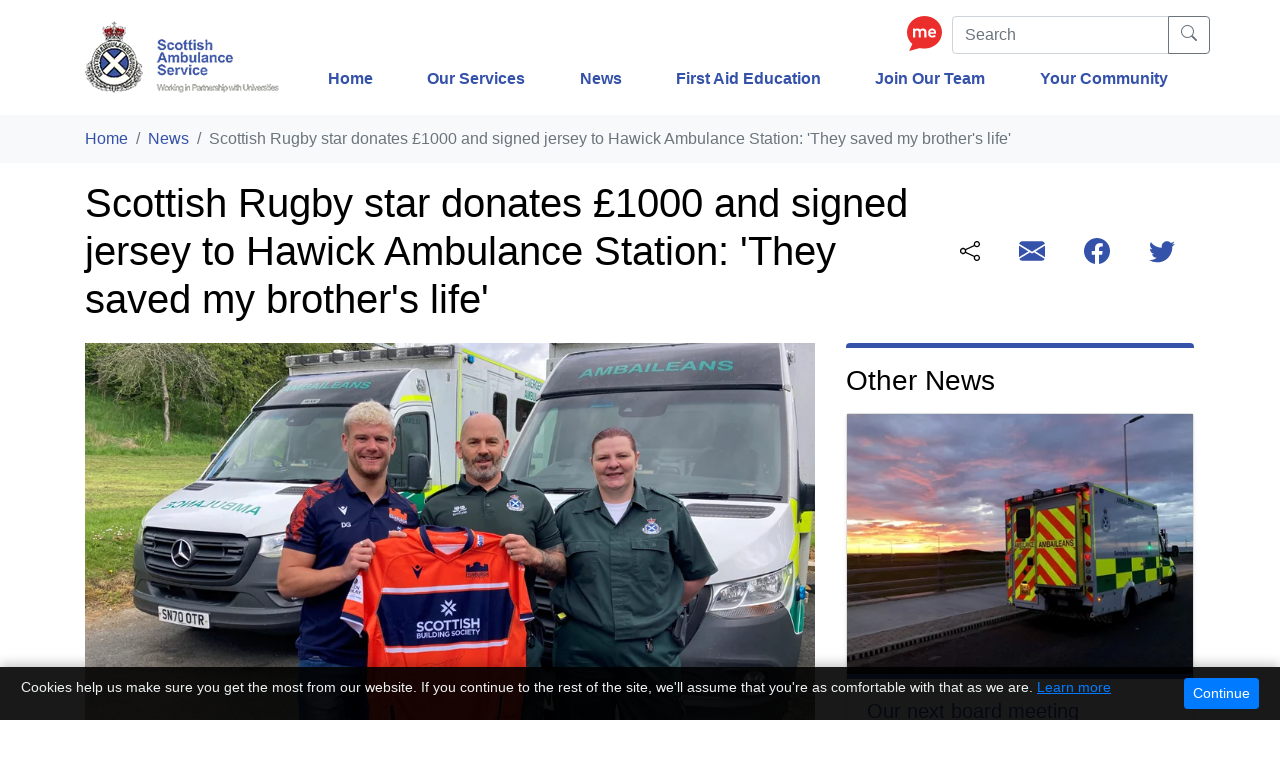

--- FILE ---
content_type: text/html; charset=utf-8
request_url: https://www.scottishambulance.com/news/darcy-graham-donation/
body_size: 13776
content:


<!DOCTYPE html>
<html lang="en">
<head>


<meta charset="utf-8" />
<meta name="viewport" content="width=device-width, initial-scale=1, shrink-to-fit=no" />
<title>Scottish Rugby star donates &#163;1000 and signed jersey to Hawick Ambulance Station: &#39;They saved my brother&#39;s life&#39;</title>
<meta name="description" content="Edinburgh Rugby and Scotland star Darcy Graham presented Hawick Ambulance Station with a donation of £500 and a signed match jersey to thank the hero Scottish Ambulance Service (SAS) staff who saved his brother’s life after a horror crash." />
<link rel="canonical" href="https://www.scottishambulance.com/news/darcy-graham-donation/" />
<meta property="og:locale" content="en_gb" />
<meta property="og:title" content="Scottish Rugby star donates &#163;1000 and signed jersey to Hawick Ambulance Station: &#39;They saved my brother&#39;s life&#39;" />
<meta property="og:type" content="article" />
<meta property="og:url" content="https://www.scottishambulance.com/news/darcy-graham-donation/" />
<meta property="og:description" content="" />

<link rel="apple-touch-icon" sizes="180x180" href="/Assets/Icons/apple-touch-icon.png" />
<link rel="icon" type="image/png" sizes="32x32" href="/Assets/Icons/favicon-32x32.png" />
<link rel="icon" type="image/png" sizes="16x16" href="/Assets/Icons/favicon-16x16.png" />
<link rel="manifest" href="/Assets/Icons/site.webmanifest" />
<link rel="mask-icon" href="/Assets/Icons/safari-pinned-tab.svg" color="#1e3940" />
<meta name="msapplication-TileColor" content="#da532c" />
<meta name="theme-color" content="#ffffff" />    <link href="/Content/bootstrap.min.css" rel="stylesheet" />
    <link href="/DependencyHandler.axd?s=[base64]&amp;t=Css&amp;cdv=2142448974" type="text/css" rel="stylesheet"/>
<style>
/*reciteme align style change */
 .nav-search .reciteme {
     text-align: left;
 }
</style>
<style>
/* Cookie alert styles */
/* Cookie alert banner at the bottom */
.cookiealert {
    position: fixed; /* Sticks to the viewport */
    bottom: 0; /* Align to the bottom */
    left: 0; /* Full width */
    width: 100%;
    max-height: 10vh; /* Ensure it doesn't exceed 10% of the viewport height */
    background: rgba(0, 0, 0, 0.9); /* Dark background */
    z-index: 1000; /* Ensure it appears above other content */
    box-shadow: 0 -4px 10px rgba(0, 0, 0, 0.2); /* Shadow for emphasis */
    padding: 10px 20px; /* Spacing inside the banner */
    display: flex; /* Flexbox layout for alignment */
    flex-wrap: wrap; /* Allow content to wrap if needed */
    align-items: flex-start; /* Top-align content if it overflows */
    justify-content: space-between; /* Spread content (text left, button right) */
    overflow-y: auto; /* Enable vertical scrolling for overflow */
}

/* Text within the cookie banner */
.cookiealert p {
    margin: 0; /* Remove extra margins */
    line-height: 1.4;
    flex: 1; /* Allow text to take up available space */
    text-align: left; /* Align text to the left */
    font-size: 14px; /* Adjust font size as needed */
}

/* Button styling */
.cookiealert .acceptcookies {
    margin-left: 20px; /* Space between the text and button */
    white-space: nowrap; /* Prevent the button text from wrapping */
}

/* Link styling */
.cookiealert a {
    color: #007bff; /* Bootstrap primary link color */
    text-decoration: underline;
}

/* Ensure content scrollable on zoom */
@media (max-height: 400px), (max-width: 600px) {
    .cookiealert {
        max-height: 50vh; /* Allow more height for smaller screens or when zoomed */
        overflow-y: auto; /* Enable vertical scrolling */
        padding: 15px; /* Adjust padding for readability */
    }

    .cookiealert p {
        font-size: 16px; /* Increase font size for better legibility */
    }

  .cookiealert > button {
        background-color: #000 !important;
        color: #fff;
    }

    .cookiealert .acceptcookies {
        margin-top: 10px; /* Allow space if the button wraps */
        background-color: #092869;
        color: #fff;
    }

   .btn-primary{      background-color: #000 !important;
        color: #fff;        }
</style>        
</head>
<body class="">

    

<header>
    <nav class="navbar navbar-expand-lg navbar-light bg-white py-3" aria-label="main navigation">
        <div class="container align-items-end position-relative">
                    <a class="navbar-brand" href="/" title="Home Link" aria-label="Logo Link Home">
                        
<picture class="sas-picture">
            <source type="image/webp"
                srcset="/media/4cnpyujs/sas_logo_small.png?anchor=center&mode=crop&width=200&format=webp&quality=85&rnd=133374247362970000 1x"
                media="(max-width: 480px)"
                sizes="200px" />
        <source srcset="/media/4cnpyujs/sas_logo_small.png?anchor=center&mode=crop&width=200&rnd=133374247362970000 1x"
                media="(max-width: 480px)"
                sizes="200px" />

            <source type="image/webp"
                srcset="/media/4cnpyujs/sas_logo_small.png?anchor=center&mode=crop&width=200&format=webp&quality=85&rnd=133374247362970000 1x"
                media="(max-width: 768px)"
                sizes="200px" />
        <source srcset="/media/4cnpyujs/sas_logo_small.png?anchor=center&mode=crop&width=200&rnd=133374247362970000 1x"
                media="(max-width: 768px)"
                sizes="200px" />

            <source type="image/webp"
                srcset="/media/4cnpyujs/sas_logo_small.png?anchor=center&mode=crop&width=200&format=webp&quality=85&rnd=133374247362970000 1x"
                
                sizes="200px" />
        <source srcset="/media/4cnpyujs/sas_logo_small.png?anchor=center&mode=crop&width=200&rnd=133374247362970000 1x"
                
                sizes="200px" />

    <img src="/media/4cnpyujs/sas_logo_small.png?anchor=center&amp;mode=crop&amp;width=200&amp;rnd=133374247362970000" alt="Scottish Ambulance Service Crown Badge" loading="lazy" class="img-fluid" />
</picture>


                    </a>
            <div class="d-flex nav-search">

                    <div class="reciteme">
                        <a href="#" class="reciteme-trigger" aria-label="Enable ReciteMe Accessibility Tools">
                            <span class="sr-only sr-only-focusable">Enable ReciteMe Accessibility Tools</span>
                            <svg xmlns="http://www.w3.org/2000/svg" width="35" height="35" viewBox="0 0 35 34.94">
                                <path d="M12.81 32l-10.7 3 3.24-7A15.69 15.69 0 0 1 0 16.27C0 7.28 7.84 0 17.5 0S35 7.28 35 16.27s-7.84 16.27-17.5 16.27a19.07 19.07 0 0 1-4.69-.54z" fill="#eb2e2b" />
                                <path d="M6.17 21.47a.1.1 0 0 1-.11-.11v-8.71a.1.1 0 0 1 .11-.1h1.89a.1.1 0 0 1 .11.1v.7a3.16 3.16 0 0 1 2.36-.89 3.29 3.29 0 0 1 1.61.34 6 6 0 0 1 .53.34 3.23 3.23 0 0 1 .49.41 4.11 4.11 0 0 1 3-1.09 3.61 3.61 0 0 1 2.18.79 2.74 2.74 0 0 1 1.05 2.32v5.79a.1.1 0 0 1-.11.11h-1.91a.1.1 0 0 1-.11-.11v-5.18a1.72 1.72 0 0 0-.49-1.31 1.77 1.77 0 0 0-1.25-.46 1.81 1.81 0 0 0-1.28.46 1.71 1.71 0 0 0-.48 1.31v5.18a.1.1 0 0 1-.11.11h-1.88c-.07 0-.1 0-.1-.11v-5.18a1.7 1.7 0 0 0-.5-1.31 1.76 1.76 0 0 0-1.25-.46 1.77 1.77 0 0 0-1.27.46 1.7 1.7 0 0 0-.48 1.31v5.18a.1.1 0 0 1-.11.11zm22.9-3.8c0 .07 0 .1-.11.1h-5.72a2 2 0 0 0 .58 1.44 2.35 2.35 0 0 0 1.55.51 2.82 2.82 0 0 0 2-.8.09.09 0 0 1 .07 0 .08.08 0 0 1 .08 0L28.86 20a.1.1 0 0 1 0 .07.09.09 0 0 1 0 .07 4.17 4.17 0 0 1-1.61 1.11 5.38 5.38 0 0 1-1.87.33 5.17 5.17 0 0 1-2.85-.89c-.94-.59-1.4-1.8-1.4-3.64s.42-2.92 1.28-3.59a4.41 4.41 0 0 1 2.69-1 4.11 4.11 0 0 1 2.77 1 3.47 3.47 0 0 1 1.19 2.75zM27 16.13a2 2 0 0 0-.58-1.35 1.82 1.82 0 0 0-1.28-.47 1.85 1.85 0 0 0-1.32.48 1.54 1.54 0 0 0-.38.57 2.63 2.63 0 0 0-.17.77z" fill="#fff" />
                            </svg>
                        </a>
                    </div>
                                    <form action="/search/" method="get">
                        <div class="input-group">
                            <input type="text" name="q" class="form-control" placeholder="Search" aria-label="Search" autocomplete="off" />
                            <div class="input-group-append">
                                <button class="btn btn-outline-secondary" type="submit">
                                    <span class="sr-only">Search</span>
                                    <svg xmlns="http://www.w3.org/2000/svg" width="16" height="16" fill="currentColor" class="bi bi-search" viewBox="0 0 16 16">
                                        <path d="M11.742 10.344a6.5 6.5 0 1 0-1.397 1.398h-.001c.03.04.062.078.098.115l3.85 3.85a1 1 0 0 0 1.415-1.414l-3.85-3.85a1.007 1.007 0 0 0-.115-.1zM12 6.5a5.5 5.5 0 1 1-11 0 5.5 5.5 0 0 1 11 0z" />
                                    </svg>
                                </button>
                            </div>
                        </div>
                    </form>
            </div>
            <button id="menu-toggle" class="navbar-toggler p-0 border-0 collapsed" type="button" data-toggle="collapse" data-target="#navbarCollapse" aria-controls="navbarCollapse" aria-expanded="false" aria-label="Toggle navigation">
                <span></span>
                <span></span>
                <span></span>
            </button>
            <div class="collapse navbar-collapse" id="navbarCollapse">
                <ul class="navbar-nav justify-content-around">
                            <li class="nav-item ">
                                <a class="nav-link" href="/"  >
                                    Home
                                    
                                </a>
                            </li>
                            <li class="nav-item ">
                                <a class="nav-link" href="/our-services/"  >
                                    Our Services
                                    
                                </a>
                            </li>
                            <li class="nav-item ">
                                <a class="nav-link" href="/news/"  >
                                    News
                                    
                                </a>
                            </li>
                            <li class="nav-item ">
                                <a class="nav-link" href="/first-aid-education/"  >
                                    First Aid Education
                                    
                                </a>
                            </li>
                            <li class="nav-item ">
                                <a class="nav-link" href="/join-our-team/"  >
                                    Join Our Team
                                    
                                </a>
                            </li>
                            <li class="nav-item ">
                                <a class="nav-link" href="/your-community/"  >
                                    Your Community
                                    
                                </a>
                            </li>
                </ul>
            </div>
        </div>
    </nav>
</header>

    <main>
        
<nav class="bg-light" aria-label="breadcrumb">
    <div class="container">
        <div class="row">
            <div class="col-12">
                <ol class="breadcrumb rounded-0 mb-0 pl-0 bg-light">
                        <li class="breadcrumb-item"><a href="/">Home</a></li>
                        <li class="breadcrumb-item"><a href="/news/">News</a></li>
                    <li class="breadcrumb-item active" aria-current="page">Scottish Rugby star donates &#163;1000 and signed jersey to Hawick Ambulance Station: &#39;They saved my brother&#39;s life&#39;</li>
                </ol>
            </div>
        </div>
    </div>    
</nav>
    <div class="container">
        <div class="row">
            <div class="col-md-9">
                <h1 class="my-3 pb-1">Scottish Rugby star donates &#163;1000 and signed jersey to Hawick Ambulance Station: &#39;They saved my brother&#39;s life&#39;</h1>
            </div>
            <div class="col-md-3 d-flex align-items-center">
                    <div class="sharing">
                        <span class="sr-only">Share:</span>
                        <span class="share-icon" data-toggle="tooltip" data-placement="bottom" title="Use the icons on the right to share this page via Email, Facebook or Twitter">
                            <svg xmlns="http://www.w3.org/2000/svg" width="20" height="20" fill="currentColor" class="bi bi-share" viewBox="0 0 16 16">
                                <path d="M13.5 1a1.5 1.5 0 1 0 0 3 1.5 1.5 0 0 0 0-3zM11 2.5a2.5 2.5 0 1 1 .603 1.628l-6.718 3.12a2.499 2.499 0 0 1 0 1.504l6.718 3.12a2.5 2.5 0 1 1-.488.876l-6.718-3.12a2.5 2.5 0 1 1 0-3.256l6.718-3.12A2.5 2.5 0 0 1 11 2.5zm-8.5 4a1.5 1.5 0 1 0 0 3 1.5 1.5 0 0 0 0-3zm11 5.5a1.5 1.5 0 1 0 0 3 1.5 1.5 0 0 0 0-3z" />
                            </svg>
                        </span>
                        <a href="#" class="share-button" aria-label="Share this page using the browser's built-in sharing function">
                            <svg xmlns="http://www.w3.org/2000/svg" width="26" height="26" fill="currentColor" class="bi bi-share-fill" viewBox="0 0 16 16">
                                <path d="M11 2.5a2.5 2.5 0 1 1 .603 1.628l-6.718 3.12a2.499 2.499 0 0 1 0 1.504l6.718 3.12a2.5 2.5 0 1 1-.488.876l-6.718-3.12a2.5 2.5 0 1 1 0-3.256l6.718-3.12A2.5 2.5 0 0 1 11 2.5z" />
                            </svg>
                        </a>
                        <a href="mailto:?Subject=Scottish Rugby star donates &amp;#163;1000 and signed jersey to Hawick Ambulance Station: &amp;#39;They saved my brother&amp;#39;s life&amp;#39;&Body=Check out this page on the Scottish Ambulance Service website https://www.scottishambulance.com/news/darcy-graham-donation/" aria-label="Share this page with email">
                            <svg xmlns="http://www.w3.org/2000/svg" width="26" height="26" fill="currentColor" class="bi bi-envelope-fill" viewBox="0 0 16 16">
                                <path d="M.05 3.555A2 2 0 0 1 2 2h12a2 2 0 0 1 1.95 1.555L8 8.414.05 3.555zM0 4.697v7.104l5.803-3.558L0 4.697zM6.761 8.83l-6.57 4.027A2 2 0 0 0 2 14h12a2 2 0 0 0 1.808-1.144l-6.57-4.027L8 9.586l-1.239-.757zm3.436-.586L16 11.801V4.697l-5.803 3.546z" />
                            </svg>
                        </a>
                        <a href="https://www.facebook.com/sharer.php?u=https://www.scottishambulance.com/news/darcy-graham-donation/" target="_blank" rel="noopener" aria-label="Share this page with Facebook">
                            <svg xmlns="http://www.w3.org/2000/svg" width="26" height="26" fill="currentColor" class="bi bi-facebook" viewBox="0 0 16 16">
                                <path d="M16 8.049c0-4.446-3.582-8.05-8-8.05C3.58 0-.002 3.603-.002 8.05c0 4.017 2.926 7.347 6.75 7.951v-5.625h-2.03V8.05H6.75V6.275c0-2.017 1.195-3.131 3.022-3.131.876 0 1.791.157 1.791.157v1.98h-1.009c-.993 0-1.303.621-1.303 1.258v1.51h2.218l-.354 2.326H9.25V16c3.824-.604 6.75-3.934 6.75-7.951z" />
                            </svg>
                        </a>
                        <a href="https://twitter.com/share?url=https://www.scottishambulance.com/news/darcy-graham-donation/&text=Check out this page on the Scottish Ambulance Service website " target="_blank" rel="noopener" aria-label="Share this page with Twitter">
                            <svg xmlns="http://www.w3.org/2000/svg" width="26" height="26" fill="currentColor" class="bi bi-twitter" viewBox="0 0 16 16">
                                <path d="M5.026 15c6.038 0 9.341-5.003 9.341-9.334 0-.14 0-.282-.006-.422A6.685 6.685 0 0 0 16 3.542a6.658 6.658 0 0 1-1.889.518 3.301 3.301 0 0 0 1.447-1.817 6.533 6.533 0 0 1-2.087.793A3.286 3.286 0 0 0 7.875 6.03a9.325 9.325 0 0 1-6.767-3.429 3.289 3.289 0 0 0 1.018 4.382A3.323 3.323 0 0 1 .64 6.575v.045a3.288 3.288 0 0 0 2.632 3.218 3.203 3.203 0 0 1-.865.115 3.23 3.23 0 0 1-.614-.057 3.283 3.283 0 0 0 3.067 2.277A6.588 6.588 0 0 1 .78 13.58a6.32 6.32 0 0 1-.78-.045A9.344 9.344 0 0 0 5.026 15z" />
                            </svg>
                        </a>
                    </div>
            </div>
        </div>
    </div>
    <div class="container p-0">
        <div class="row no-gutters">
            <div class="col-lg-8">
                






    <div class="container single-image mb-3">
        <div class="row">
            <div class="col-12">
                
<picture class="sas-picture">
            <source type="image/webp"
                srcset="/media/njyndbfq/img_1079.jpg?anchor=center&mode=crop&width=420&height=236&format=webp&quality=85&rnd=133293965783430000 1x,/media/njyndbfq/img_1079.jpg?anchor=center&mode=crop&width=630&height=354&format=webp&quality=85&rnd=133293965783430000 1.5x,/media/njyndbfq/img_1079.jpg?anchor=center&mode=crop&width=840&height=472&format=webp&quality=85&rnd=133293965783430000 2x"
                media="(max-width: 480px)"
                sizes="420px" />
        <source srcset="/media/njyndbfq/img_1079.jpg?anchor=center&mode=crop&width=420&height=236&rnd=133293965783430000 1x,/media/njyndbfq/img_1079.jpg?anchor=center&mode=crop&width=630&height=354&rnd=133293965783430000 1.5x,/media/njyndbfq/img_1079.jpg?anchor=center&mode=crop&width=840&height=472&rnd=133293965783430000 2x"
                media="(max-width: 480px)"
                sizes="420px" />

            <source type="image/webp"
                srcset="/media/njyndbfq/img_1079.jpg?anchor=center&mode=crop&width=720&height=405&format=webp&quality=85&rnd=133293965783430000 1x,/media/njyndbfq/img_1079.jpg?anchor=center&mode=crop&width=1080&height=607&format=webp&quality=85&rnd=133293965783430000 1.5x,/media/njyndbfq/img_1079.jpg?anchor=center&mode=crop&width=1440&height=810&format=webp&quality=85&rnd=133293965783430000 2x"
                media="(max-width: 768px)"
                sizes="720px" />
        <source srcset="/media/njyndbfq/img_1079.jpg?anchor=center&mode=crop&width=720&height=405&rnd=133293965783430000 1x,/media/njyndbfq/img_1079.jpg?anchor=center&mode=crop&width=1080&height=607&rnd=133293965783430000 1.5x,/media/njyndbfq/img_1079.jpg?anchor=center&mode=crop&width=1440&height=810&rnd=133293965783430000 2x"
                media="(max-width: 768px)"
                sizes="720px" />

            <source type="image/webp"
                srcset="/media/njyndbfq/img_1079.jpg?anchor=center&mode=crop&width=960&height=540&format=webp&quality=85&rnd=133293965783430000 1x,/media/njyndbfq/img_1079.jpg?anchor=center&mode=crop&width=1440&height=810&format=webp&quality=85&rnd=133293965783430000 1.5x,/media/njyndbfq/img_1079.jpg?anchor=center&mode=crop&width=1920&height=1080&format=webp&quality=85&rnd=133293965783430000 2x"
                
                sizes="960px" />
        <source srcset="/media/njyndbfq/img_1079.jpg?anchor=center&mode=crop&width=960&height=540&rnd=133293965783430000 1x,/media/njyndbfq/img_1079.jpg?anchor=center&mode=crop&width=1440&height=810&rnd=133293965783430000 1.5x,/media/njyndbfq/img_1079.jpg?anchor=center&mode=crop&width=1920&height=1080&rnd=133293965783430000 2x"
                
                sizes="960px" />

    <img src="/media/njyndbfq/img_1079.jpg?anchor=center&amp;mode=crop&amp;width=1440&amp;height=810&amp;rnd=133293965783430000" alt="Darcy presenting signed jersey to Hawick staff members" loading="lazy" />
</picture>


            </div>
        </div>
    </div>    


<div class="container text-block">
    <div class="row">
        <div class="col-12">
            <p>Edinburgh Rugby and Scotland star Darcy Graham presented Hawick Ambulance Station with a donation of £500 and a signed match jersey to thank the hero Scottish Ambulance Service (SAS) staff who saved his brother’s life after a horror crash.</p>
<p>Aged 17 at the time, Clark Graham was involved in an accident near the village of Ashkirk in the Borders, north of Hawick, which left him in a coma for three-and-a-half weeks.</p>
<p>Graham, who is now preparing for the Rugby World Cup in France, previously donated £500 to the Hawick station – donated on behalf of the club’s sponsors Scottish Building Society - after winning the team’s Player of The Month last September.</p>
<p>He was once again chosen as Edinburgh’s April’s Player of the Month this year and chose the ambulance service as the beneficiary.</p>
<p>Graham visited Hawick Ambulance Station on Thursday (May 18) to thank Gary Brown,  Hawick-based Paramedic, and Jenny Braithwaite, Paramedic who is based in Melrose, who was working at Hawick at the time.</p>
<p>After the call was taken by Iona Walker, Gary and Jenny (pictured with Darcy) were the first crew on scene and rushed Clark to Borders General Hospital, fearing the worst.</p>
<p>Graham said: “It means so much to me and my family. Without the Scottish Ambulance Service and what they did that night at Clark’s accident, he wouldn’t be here, so it’s an easy one for us to give back to them to just kind of say thank you. The quick decisions they made that night thankfully saved Clark’s life.</p>
<p><strong> </strong>“It was very emotional meeting the crew. It’s kind of hard to put into words what to say to them. It’s an easy one to for me to pick. It’s not just my family they’ve helped, it’s so many other people’s families and lives they’ve saved from them just doing their job.</p>
<p>“Day to day, it’s what they are here for and we kind of take it for granted almost. Having the ambulance service, having the NHS, everything, we are very lucky to have these services just on a phone call."</p>
<p>Brown, who has been with the Scottish Ambulance Service for 14 years, said it was “fantastic" of Darcy to donate to SAS, and added: “It was great to meet Darcy and hopefully we can meet Clark soon. The money will be donated to the station, so it will stay in Hawick."</p>
<p>He said the money will directly benefit the patients the ambulance service attends to. </p>
<p>Speaking of the accident, Brown said: “I remembered it had started snowing that night and there was a light covering over the road. We were the first crew on scene and quite clearly the car Clark had been driving had gone through two fences and into a tree."</p>
<p>Brown was the first to inspect the vehicle, and after seeing the wreckage of the car - which had suffered “massive damage - feared the worst for who was inside. He added: “Clark was unconscious and obviously very, very ill."</p>
<p>After assessing the scene, Gary and Jenny realised he needed to be transferred to hospital immediately. Clark was initially taken to Borders General Hospital, before being transferred to Edinburgh Royal Infirmary. Gary said after he was handed into the care of hospital clinicians, he didn’t think would make it.</p>
<p>Two additional crews staffed by Susan Angus, Technician, and Lee Myers, Paramedic, both of Melrose Station, and Suzanne Little, Advanced Paramedic at Melrose, and Mark Neil, Practice Placement Educator. Malcolm Landells and Rhona Dunn from SAS’s SORT East team were also sent along with the Scottish Fire and Rescue Service to the scene of the accident. A second passenger, less critical than Clark, also required medical treatment.</p>
<p>Scottish Building Society has donated over £7000 the past two seasons to a range of causes, and Graham said it was great to see first-hand the staff who will benefit and how it will help the community and patient care. The money will used for patient care and is determined by the staff on how it is best spent to help the community.</p>
<p>Paul Denton, Chief Executive Officer, Scottish Building Society added: “We’re very proud to donate to Scottish Ambulance Service in Hawick for the second time.</p>
<p>“It’s a charity which we know is very close to Darcy’s heart, and we are very aware of the lifesaving work they do across the Borders. It’s great to have their work highlighted and supported in this way."</p>
<p>To find out more about donating to the Scottish Ambulance Service visit <a href="https://eur01.safelinks.protection.outlook.com/?url=https%3A%2F%2Fwww.scottishambulance.com%2Fmake-a-donation%2F&amp;data=05%7C01%7Cedward.earl%40nhs.scot%7C834a89b195574324b49108db5b7dfd41%7C10efe0bda0304bca809cb5e6745e499a%7C0%7C0%7C638204368929274652%7CUnknown%7CTWFpbGZsb3d8eyJWIjoiMC4wLjAwMDAiLCJQIjoiV2luMzIiLCJBTiI6Ik1haWwiLCJXVCI6Mn0%3D%7C3000%7C%7C%7C&amp;sdata=N8if96jvuL2U%2FD4A2Q0EunquAYrzPviHz4iOMQZHgb8%3D&amp;reserved=0">Make a Donation (scottishambulance.com)</a>.</p>
<p> </p>
        </div>
    </div>
</div>

                <div class="container">
                    <div class="row">
                        <div class="col-12">
                            <p><em>Posted on 23/05/2023</em></p>
                        </div>
                    </div>
                </div>
            </div>
            <div class="col-lg-4 px-3">
                <div class="border-top-sas-blue pb-3 rounded">
                    <h3 class="mt-3">Other News</h3>
                    <nav class="news" aria-label="other news">
                            <div class="row row-cols-1">
                                <div class="col mb-4">
                                    <a href="/news/board-meeting-january/" class="sas-link" aria-label="21/01/2026 00:00:00">
                                        <div class="card shadow-sm">

<picture class="sas-picture">
            <source type="image/webp"
                srcset="/media/y0xjh0ud/ellon.jpg?anchor=center&mode=crop&width=420&height=315&format=webp&quality=85&rnd=132779985012900000 1x,/media/y0xjh0ud/ellon.jpg?anchor=center&mode=crop&width=630&height=472&format=webp&quality=85&rnd=132779985012900000 1.5x,/media/y0xjh0ud/ellon.jpg?anchor=center&mode=crop&width=840&height=630&format=webp&quality=85&rnd=132779985012900000 2x"
                media="(max-width: 480px)"
                sizes="420px" />
        <source srcset="/media/y0xjh0ud/ellon.jpg?anchor=center&mode=crop&width=420&height=315&rnd=132779985012900000 1x,/media/y0xjh0ud/ellon.jpg?anchor=center&mode=crop&width=630&height=472&rnd=132779985012900000 1.5x,/media/y0xjh0ud/ellon.jpg?anchor=center&mode=crop&width=840&height=630&rnd=132779985012900000 2x"
                media="(max-width: 480px)"
                sizes="420px" />

            <source type="image/webp"
                srcset="/media/y0xjh0ud/ellon.jpg?anchor=center&mode=crop&width=420&height=315&format=webp&quality=85&rnd=132779985012900000 1x,/media/y0xjh0ud/ellon.jpg?anchor=center&mode=crop&width=630&height=472&format=webp&quality=85&rnd=132779985012900000 1.5x,/media/y0xjh0ud/ellon.jpg?anchor=center&mode=crop&width=840&height=630&format=webp&quality=85&rnd=132779985012900000 2x"
                media="(max-width: 768px)"
                sizes="420px" />
        <source srcset="/media/y0xjh0ud/ellon.jpg?anchor=center&mode=crop&width=420&height=315&rnd=132779985012900000 1x,/media/y0xjh0ud/ellon.jpg?anchor=center&mode=crop&width=630&height=472&rnd=132779985012900000 1.5x,/media/y0xjh0ud/ellon.jpg?anchor=center&mode=crop&width=840&height=630&rnd=132779985012900000 2x"
                media="(max-width: 768px)"
                sizes="420px" />

            <source type="image/webp"
                srcset="/media/y0xjh0ud/ellon.jpg?anchor=center&mode=crop&width=420&height=315&format=webp&quality=85&rnd=132779985012900000 1x,/media/y0xjh0ud/ellon.jpg?anchor=center&mode=crop&width=630&height=472&format=webp&quality=85&rnd=132779985012900000 1.5x,/media/y0xjh0ud/ellon.jpg?anchor=center&mode=crop&width=840&height=630&format=webp&quality=85&rnd=132779985012900000 2x"
                
                sizes="420px" />
        <source srcset="/media/y0xjh0ud/ellon.jpg?anchor=center&mode=crop&width=420&height=315&rnd=132779985012900000 1x,/media/y0xjh0ud/ellon.jpg?anchor=center&mode=crop&width=630&height=472&rnd=132779985012900000 1.5x,/media/y0xjh0ud/ellon.jpg?anchor=center&mode=crop&width=840&height=630&rnd=132779985012900000 2x"
                
                sizes="420px" />

    <img src="/media/y0xjh0ud/ellon.jpg?anchor=center&amp;mode=crop&amp;width=420&amp;height=315&amp;rnd=132779985012900000" alt="Ambulance in the north of Scotland" loading="lazy" class="" />
</picture>

                                            <div class="card-body border-top-sas-blue mb-1">
                                                <h5 class="card-title">Our next board meeting</h5>
                                                    <p class="article-date">21/01/2026</p>
                                            </div>
                                        </div>
                                    </a>
                                </div>
                            </div>
                            <div class="row row-cols-1">
                                <div class="col mb-4">
                                    <a href="/news/violence-against-staff/" class="sas-link" aria-label="09/01/2026 00:00:00">
                                        <div class="card shadow-sm">

<picture class="sas-picture">
            <source type="image/webp"
                srcset="/media/sehgu03w/1281_171_hr.jpg?anchor=center&mode=crop&width=420&height=315&format=webp&quality=85&rnd=134124428876300000 1x,/media/sehgu03w/1281_171_hr.jpg?anchor=center&mode=crop&width=630&height=472&format=webp&quality=85&rnd=134124428876300000 1.5x,/media/sehgu03w/1281_171_hr.jpg?anchor=center&mode=crop&width=840&height=630&format=webp&quality=85&rnd=134124428876300000 2x"
                media="(max-width: 480px)"
                sizes="420px" />
        <source srcset="/media/sehgu03w/1281_171_hr.jpg?anchor=center&mode=crop&width=420&height=315&rnd=134124428876300000 1x,/media/sehgu03w/1281_171_hr.jpg?anchor=center&mode=crop&width=630&height=472&rnd=134124428876300000 1.5x,/media/sehgu03w/1281_171_hr.jpg?anchor=center&mode=crop&width=840&height=630&rnd=134124428876300000 2x"
                media="(max-width: 480px)"
                sizes="420px" />

            <source type="image/webp"
                srcset="/media/sehgu03w/1281_171_hr.jpg?anchor=center&mode=crop&width=420&height=315&format=webp&quality=85&rnd=134124428876300000 1x,/media/sehgu03w/1281_171_hr.jpg?anchor=center&mode=crop&width=630&height=472&format=webp&quality=85&rnd=134124428876300000 1.5x,/media/sehgu03w/1281_171_hr.jpg?anchor=center&mode=crop&width=840&height=630&format=webp&quality=85&rnd=134124428876300000 2x"
                media="(max-width: 768px)"
                sizes="420px" />
        <source srcset="/media/sehgu03w/1281_171_hr.jpg?anchor=center&mode=crop&width=420&height=315&rnd=134124428876300000 1x,/media/sehgu03w/1281_171_hr.jpg?anchor=center&mode=crop&width=630&height=472&rnd=134124428876300000 1.5x,/media/sehgu03w/1281_171_hr.jpg?anchor=center&mode=crop&width=840&height=630&rnd=134124428876300000 2x"
                media="(max-width: 768px)"
                sizes="420px" />

            <source type="image/webp"
                srcset="/media/sehgu03w/1281_171_hr.jpg?anchor=center&mode=crop&width=420&height=315&format=webp&quality=85&rnd=134124428876300000 1x,/media/sehgu03w/1281_171_hr.jpg?anchor=center&mode=crop&width=630&height=472&format=webp&quality=85&rnd=134124428876300000 1.5x,/media/sehgu03w/1281_171_hr.jpg?anchor=center&mode=crop&width=840&height=630&format=webp&quality=85&rnd=134124428876300000 2x"
                
                sizes="420px" />
        <source srcset="/media/sehgu03w/1281_171_hr.jpg?anchor=center&mode=crop&width=420&height=315&rnd=134124428876300000 1x,/media/sehgu03w/1281_171_hr.jpg?anchor=center&mode=crop&width=630&height=472&rnd=134124428876300000 1.5x,/media/sehgu03w/1281_171_hr.jpg?anchor=center&mode=crop&width=840&height=630&rnd=134124428876300000 2x"
                
                sizes="420px" />

    <img src="/media/sehgu03w/1281_171_hr.jpg?anchor=center&amp;mode=crop&amp;width=420&amp;height=315&amp;rnd=134124428876300000" alt="Front view of SAS ambulance on blue lights driving to a job" loading="lazy" class="" />
</picture>

                                            <div class="card-body border-top-sas-blue mb-1">
                                                <h5 class="card-title">Scottish Ambulance Service Staff Face Daily Violence and Abuse</h5>
                                                    <p class="article-date">09/01/2026</p>
                                            </div>
                                        </div>
                                    </a>
                                </div>
                            </div>
                            <div class="row row-cols-1">
                                <div class="col mb-4">
                                    <a href="/news/kam-ny-dave-bywater/" class="sas-link" aria-label="29/12/2025 00:00:00">
                                        <div class="card shadow-sm">

<picture class="sas-picture">
            <source type="image/webp"
                srcset="/media/jtznzztt/20251218_112146998_ios.jpg?anchor=center&mode=crop&width=420&height=315&format=webp&quality=85&rnd=134124428878000000 1x,/media/jtznzztt/20251218_112146998_ios.jpg?anchor=center&mode=crop&width=630&height=472&format=webp&quality=85&rnd=134124428878000000 1.5x,/media/jtznzztt/20251218_112146998_ios.jpg?anchor=center&mode=crop&width=840&height=630&format=webp&quality=85&rnd=134124428878000000 2x"
                media="(max-width: 480px)"
                sizes="420px" />
        <source srcset="/media/jtznzztt/20251218_112146998_ios.jpg?anchor=center&mode=crop&width=420&height=315&rnd=134124428878000000 1x,/media/jtznzztt/20251218_112146998_ios.jpg?anchor=center&mode=crop&width=630&height=472&rnd=134124428878000000 1.5x,/media/jtznzztt/20251218_112146998_ios.jpg?anchor=center&mode=crop&width=840&height=630&rnd=134124428878000000 2x"
                media="(max-width: 480px)"
                sizes="420px" />

            <source type="image/webp"
                srcset="/media/jtznzztt/20251218_112146998_ios.jpg?anchor=center&mode=crop&width=420&height=315&format=webp&quality=85&rnd=134124428878000000 1x,/media/jtznzztt/20251218_112146998_ios.jpg?anchor=center&mode=crop&width=630&height=472&format=webp&quality=85&rnd=134124428878000000 1.5x,/media/jtznzztt/20251218_112146998_ios.jpg?anchor=center&mode=crop&width=840&height=630&format=webp&quality=85&rnd=134124428878000000 2x"
                media="(max-width: 768px)"
                sizes="420px" />
        <source srcset="/media/jtznzztt/20251218_112146998_ios.jpg?anchor=center&mode=crop&width=420&height=315&rnd=134124428878000000 1x,/media/jtznzztt/20251218_112146998_ios.jpg?anchor=center&mode=crop&width=630&height=472&rnd=134124428878000000 1.5x,/media/jtznzztt/20251218_112146998_ios.jpg?anchor=center&mode=crop&width=840&height=630&rnd=134124428878000000 2x"
                media="(max-width: 768px)"
                sizes="420px" />

            <source type="image/webp"
                srcset="/media/jtznzztt/20251218_112146998_ios.jpg?anchor=center&mode=crop&width=420&height=315&format=webp&quality=85&rnd=134124428878000000 1x,/media/jtznzztt/20251218_112146998_ios.jpg?anchor=center&mode=crop&width=630&height=472&format=webp&quality=85&rnd=134124428878000000 1.5x,/media/jtznzztt/20251218_112146998_ios.jpg?anchor=center&mode=crop&width=840&height=630&format=webp&quality=85&rnd=134124428878000000 2x"
                
                sizes="420px" />
        <source srcset="/media/jtznzztt/20251218_112146998_ios.jpg?anchor=center&mode=crop&width=420&height=315&rnd=134124428878000000 1x,/media/jtznzztt/20251218_112146998_ios.jpg?anchor=center&mode=crop&width=630&height=472&rnd=134124428878000000 1.5x,/media/jtznzztt/20251218_112146998_ios.jpg?anchor=center&mode=crop&width=840&height=630&rnd=134124428878000000 2x"
                
                sizes="420px" />

    <img src="/media/jtznzztt/20251218_112146998_ios.jpg?anchor=center&amp;mode=crop&amp;width=420&amp;height=315&amp;rnd=134124428878000000" alt="Dave stands in front of an ambulance in uniform" loading="lazy" class="" />
</picture>

                                            <div class="card-body border-top-sas-blue mb-1">
                                                <h5 class="card-title">Paramedic announced as King&#39;s Ambulance Service Medal recipient</h5>
                                                    <p class="article-date">29/12/2025</p>
                                            </div>
                                        </div>
                                    </a>
                                </div>
                            </div>
                    </nav>
                </div>
                <div class="row no-gutters">
                    <div class="col-12 text-center">
                        <a href="/news/?display=archive" class="btn btn-sas">View All News</a>
                    </div>
                </div>
            </div>
        </div>
    </div>



        

<div class="container-fluid">
    <div class="d-flex justify-content-center my-4">
            <div class="social-icon m-2">
                <a href="https://www.facebook.com/scotambservice/" target="_blank" aria-label="Follow us on Facebook" rel="noopener">
                    <img src="/Assets/Social/facebook.svg" alt="facebook icon" class="img-fluid" width="48" height="48" />
                </a>
            </div>
                    <div class="social-icon m-2">
                <a href="https://twitter.com/Scotambservice" target="_blank" aria-label="Follow us on Twitter" rel="noopener">
                    <img src="/Assets/Social/twitter.svg" alt="twitter icon" class="img-fluid" width="48" height="48" />
                </a>
            </div>
                    <div class="social-icon m-2">
                <a href="https://www.instagram.com/scotambservice/" target="_blank" aria-label="Follow us on Instagram" rel="noopener">
                    <img src="/Assets/Social/instagram.svg" alt="instagram icon" class="img-fluid" width="48" height="48" />
                </a>
            </div>
                    <div class="social-icon m-2">
                <a href="https://www.linkedin.com/company/scottishambulanceservice999" target="_blank" aria-label="Follow us on LinkedIn" rel="noopener">
                    <img src="/Assets/Social/linkedin.svg" alt="linkedin icon" class="img-fluid" width="48" height="48" />
                </a>
            </div>
                    <div class="social-icon m-2">
                <a href="https://www.youtube.com/user/ScottishAmbulance" target="_blank" aria-label="Follow us on YouTube" rel="noopener">
                    <img src="/Assets/Social/youtube.svg" alt="youtube icon" class="img-fluid" width="48" height="48" />
                </a>
            </div>
    </div>
</div>

<footer class="p-4 bg-sas-blue text-white">
    <div class="container">
        <div class="row">
            <div class="col-md-4">
                        <div>
            <p class="my-2"><a href="/our-board/" class="text-white" >Our Board</a><br /></p>
            <p class="my-2"><a href="/publications/" class="text-white" >Publications and Statistics</a><br /></p>
            <p class="my-2"><a href="/business-cases/" class="text-white" >Business Cases</a><br /></p>
            <p class="my-2"><a href="/media/rsll00dd/2021-06-15-modern-slavery-statement.pdf" class="text-white" >Modern Slavery Statement</a><br /></p>
        </div>

            </div>
            <div class="col-md-4">
                        <div>
            <p class="my-2"><a href="/frequently-asked-questions/" class="text-white" >Frequently Asked Questions</a><br /></p>
            <p class="my-2"><a href="/equality-and-diversity/" class="text-white" >Equality and Diversity</a><br /></p>
            <p class="my-2"><a href="/join-our-team/armed-forces/" class="text-white" >Armed Forces Covenant</a><br /></p>
            <p class="my-2"><a href="/contact-us/" class="text-white" >Contact Us</a><br /></p>
            <p class="my-2"><a href="/contact-us/freedom-of-information/" class="text-white" >Freedom of Information</a><br /></p>
        </div>

            </div>
            <div class="col-md-4">
                        <div>
            <p class="my-2"><a href="https://scottish.sharepoint.com/sites/@SAS" target="_blank" class="text-white"  rel="noopener">@SAS Staff Intranet</a><br /></p>
            <p class="my-2"><a href="https://www.scottishambulance.com/contact-us/whistleblowing-concern/" class="text-white" >Whistleblowing</a><br /></p>
            <p class="my-2"><a href="/make-a-donation/" class="text-white" >Make a Donation</a><br /></p>
            <p class="my-2"><a href="/privacy-policy/" class="text-white" >Privacy Policy</a><br /></p>
            <p class="my-2"><a href="/data-protection-notice/" class="text-white" >Data Protection Notice</a><br /></p>
            <p class="my-2"><a href="https://www.scottishambulance.com/accessibility-statement/" class="text-white" >Accessibility Statement</a><br /></p>
        </div>


                        <p class="footer-logo float-right my-3">
                            
<picture class="sas-picture">
            <source type="image/webp"
                srcset="/media/iw2gnogq/nhsscotland_logo192.png?anchor=center&mode=crop&width=100&format=webp&quality=85&rnd=132558004870270000 1x,/media/iw2gnogq/nhsscotland_logo192.png?anchor=center&mode=crop&width=150&format=webp&quality=85&rnd=132558004870270000 1.5x"
                media="(max-width: 480px)"
                sizes="100px" />
        <source srcset="/media/iw2gnogq/nhsscotland_logo192.png?anchor=center&mode=crop&width=100&rnd=132558004870270000 1x,/media/iw2gnogq/nhsscotland_logo192.png?anchor=center&mode=crop&width=150&rnd=132558004870270000 1.5x"
                media="(max-width: 480px)"
                sizes="100px" />

            <source type="image/webp"
                srcset="/media/iw2gnogq/nhsscotland_logo192.png?anchor=center&mode=crop&width=100&format=webp&quality=85&rnd=132558004870270000 1x,/media/iw2gnogq/nhsscotland_logo192.png?anchor=center&mode=crop&width=150&format=webp&quality=85&rnd=132558004870270000 1.5x"
                media="(max-width: 768px)"
                sizes="100px" />
        <source srcset="/media/iw2gnogq/nhsscotland_logo192.png?anchor=center&mode=crop&width=100&rnd=132558004870270000 1x,/media/iw2gnogq/nhsscotland_logo192.png?anchor=center&mode=crop&width=150&rnd=132558004870270000 1.5x"
                media="(max-width: 768px)"
                sizes="100px" />

            <source type="image/webp"
                srcset="/media/iw2gnogq/nhsscotland_logo192.png?anchor=center&mode=crop&width=100&format=webp&quality=85&rnd=132558004870270000 1x,/media/iw2gnogq/nhsscotland_logo192.png?anchor=center&mode=crop&width=150&format=webp&quality=85&rnd=132558004870270000 1.5x"
                
                sizes="100px" />
        <source srcset="/media/iw2gnogq/nhsscotland_logo192.png?anchor=center&mode=crop&width=100&rnd=132558004870270000 1x,/media/iw2gnogq/nhsscotland_logo192.png?anchor=center&mode=crop&width=150&rnd=132558004870270000 1.5x"
                
                sizes="100px" />

    <img src="/media/iw2gnogq/nhsscotland_logo192.png?anchor=center&amp;mode=crop&amp;width=100&amp;rnd=132558004870270000" alt="NHS Scotland logo" loading="lazy" class="img-fluid bg-white" />
</picture>


                        </p>
            </div>
        </div>
        <div class="row">
            <div class="col-8">
                <p>&copy; 2026 Scottish Ambulance Service</p>
            </div>
            <div class="col-4">
                <p class="float-right"><a href="#" class="text-white">Back to top</a></p>
            </div>
        </div>
    </div>
</footer>


    </main>

    

<div class="alert text-center cookiealert" role="alert">
    <p>
        Cookies help us make sure you get the most from our website. If you continue to the rest of the site, we'll assume that you're as comfortable with that as we are.
        <a href="https://cookiesandyou.com/" target="_blank" rel="noopener">Learn more</a>
    </p>

    <button type="button" class="btn btn-primary btn-sm acceptcookies">
        Continue
    </button>
</div>

    <script src="https://code.jquery.com/jquery-3.6.0.slim.min.js" integrity="sha256-u7e5khyithlIdTpu22PHhENmPcRdFiHRjhAuHcs05RI=" crossorigin="anonymous"></script>
    <script>window.jQuery || document.write('<script src="~/scripts/jquery-3.6.0.slim.min.js"><\/script>')</script>
    <script src="/scripts/bootstrap.bundle.min.js"></script>
    <script src="/DependencyHandler.axd?s=L3NjcmlwdHMvc2hhcmUuanM7L3NjcmlwdHMvY29va2llYWxlcnQuanM7&amp;t=Javascript&amp;cdv=2142448974" type="text/javascript"></script>
<script>
// Cookie banner handler
document.addEventListener('DOMContentLoaded', function () {
    const cookieAlert = document.querySelector('.cookiealert');
    const acceptButton = document.querySelector('.acceptcookies');

    // Focus the alert when it appears
    if (cookieAlert) {
        cookieAlert.focus();
    }

    // Add click event to hide the alert
    if (acceptButton) {
        acceptButton.addEventListener('click', function () {
            if (cookieAlert) {
                cookieAlert.style.display = 'none'; // Hide the alert
            }
        });
    }
});
</script>





<!-- Google tag (gtag.js) -->
<script async src="https://www.googletagmanager.com/gtag/js?id=G-SQ00ECPKRR"></script>
<script>
  window.dataLayer = window.dataLayer || [];
  function gtag(){dataLayer.push(arguments);}
  gtag('js', new Date());

  gtag('config', 'G-SQ00ECPKRR');
</script>            <script type="text/javascript">
                var serviceUrl = "//api.reciteme.com/asset/js?key=";
                var serviceKey = "a4979babb74dfcd8cd874401acf7ac8a06d43448";
                var options = {};
                var autoLoad = false;
                var enableFragment = "#reciteEnable";
                var loaded = [], frag = !1; window.location.hash === enableFragment && (frag = !0); function loadScript(c, b) { var a = document.createElement("script"); a.type = "text/javascript"; a.readyState ? a.onreadystatechange = function () { if ("loaded" == a.readyState || "complete" == a.readyState) a.onreadystatechange = null, void 0 != b && b() } : void 0 != b && (a.onload = function () { b() }); a.src = c; document.getElementsByTagName("head")[0].appendChild(a) } function _rc(c) { c += "="; for (var b = document.cookie.split(";"), a = 0; a < b.length; a++) { for (var d = b[a]; " " == d.charAt(0);)d = d.substring(1, d.length); if (0 == d.indexOf(c)) return d.substring(c.length, d.length) } return null } function loadService(c) { for (var b = serviceUrl + serviceKey, a = 0; a < loaded.length; a++)if (loaded[a] == b) return; loaded.push(b); loadScript(serviceUrl + serviceKey, function () { "function" === typeof _reciteLoaded && _reciteLoaded(); "function" == typeof c && c(); Recite.load(options); Recite.Event.subscribe("Recite:load", function () { Recite.enable() }) }) } "true" == _rc("Recite.Persist") && loadService(); if (autoLoad && "false" != _rc("Recite.Persist") || frag) document.addEventListener ? document.addEventListener("DOMContentLoaded", function (c) { loadService() }) : loadService();
            </script>
            <script type="text/javascript">
                $(".reciteme-trigger").click(function (i, e) {
                    loadService();
                    return false;
                });
            </script>
            <script type="text/javascript">
                function _reciteLoaded () {
                    var bodyNode = document.querySelector("body");
                    function textNodesUnder(el){
                        var n, a=[], walk=document.createTreeWalker(el,NodeFilter.SHOW_TEXT,null,false);
                        while(n=walk.nextNode()) a.push(n);
                        return a;
                    }
                    Recite.Event.subscribe("Translate:complete", function () {
                        var elements = textNodesUnder(bodyNode);
                        for(var i in elements){    
                            elements[i].textContent = elements[i].textContent.replace("Seirbheis Carbad-eiridinn na h-Alba", "Seirbheis Ambaileans na h-Alba");
                        }
                    });
                }
            </script>

    
</body>
</html>


--- FILE ---
content_type: image/svg+xml
request_url: https://www.scottishambulance.com/Assets/Social/facebook.svg
body_size: 290
content:
<svg xmlns="http://www.w3.org/2000/svg" aria-label="Facebook" role="img" viewBox="0 0 512 512">
    <circle cx="256" cy="256" r="256" fill="#3b5998" />
    <path fill="#fff" d="M330 512V322h64l9-74h-73v-47c0-22 6-36 37-36h39V99c-7-1-30-3-57-3-57 0-95 34-95 98v54h-64v74h64v190z"/>
</svg>

--- FILE ---
content_type: application/x-javascript
request_url: https://www.scottishambulance.com/DependencyHandler.axd?s=L3NjcmlwdHMvc2hhcmUuanM7L3NjcmlwdHMvY29va2llYWxlcnQuanM7&t=Javascript&cdv=2142448974
body_size: 752
content:
const shareTitle=document.title;const shareUrl=document.querySelector('link[rel=canonical]')?document.querySelector('link[rel=canonical]').href:document.location.href;const shareButton=document.querySelector('.share-button');const shareIcon=document.querySelector('.share-icon');if(shareButton&&shareIcon){if(navigator.share){shareIcon.className='d-none';}else{shareButton.className='d-none';$('.share-icon').tooltip({trigger:'click'});}
shareButton.addEventListener('click',event=>{if(navigator.share){navigator.share({title:shareTitle,url:shareUrl}).then(()=>{console.log('Thanks for sharing!');}).catch(console.error);}else{console.log('Can\'t share');}
return false;});}
;;;(function(){"use strict";var cookieAlert=document.querySelector(".cookiealert");var acceptCookies=document.querySelector(".acceptcookies");if(!cookieAlert){return;}
cookieAlert.offsetHeight;if(!getCookie("acceptCookies")){cookieAlert.classList.add("show");}
acceptCookies.addEventListener("click",function(){setCookie("acceptCookies",true,365);cookieAlert.classList.remove("show");window.dispatchEvent(new Event("cookieAlertAccept"))});function setCookie(cname,cvalue,exdays){var d=new Date();d.setTime(d.getTime()+(exdays*24*60*60*1000));var expires="expires="+d.toUTCString();document.cookie=cname+"="+cvalue+";"+expires+";path=/";}
function getCookie(cname){var name=cname+"=";var decodedCookie=decodeURIComponent(document.cookie);var ca=decodedCookie.split(';');for(var i=0;i<ca.length;i++){var c=ca[i];while(c.charAt(0)===' '){c=c.substring(1);}
if(c.indexOf(name)===0){return c.substring(name.length,c.length);}}
return"";}})();
;;;

--- FILE ---
content_type: image/svg+xml
request_url: https://www.scottishambulance.com/Assets/Social/youtube.svg
body_size: 375
content:
<svg xmlns="http://www.w3.org/2000/svg" aria-label="YouTube" role="img" viewBox="0 0 512 512" fill="#ed1d24">
    <circle cx="256" cy="256" r="256"  />
    <path d="m427 169c-4-15-17-27-32-31-34-9-239-10-278 0-15 4-28 16-32 31-9 38-10 135 0 174 4 15 17 27 32 31 36 10 241 10 278 0 15-4 28-16 32-31 9-36 9-137 0-174" fill="#fff"/>
    <path d="m220 203v106l93-53"/>
</svg>

--- FILE ---
content_type: image/svg+xml
request_url: https://www.scottishambulance.com/Assets/Social/linkedin.svg
body_size: 391
content:
<svg xmlns="http://www.w3.org/2000/svg" aria-label="LinkedIn" role="img" viewBox="0 0 512 512" fill="#fff">
    <circle cx="256" cy="256" r="256" fill="#0077b5" />
    <circle cx="142" cy="138" r="37"/>
    <path stroke="#fff" stroke-width="66" d="M244 194v198M142 194v198"/>
    <path d="M276 282c0-20 13-40 36-40 24 0 33 18 33 45v105h66V279c0-61-32-89-76-89-34 0-51 19-59 32"/>
</svg>

--- FILE ---
content_type: image/svg+xml
request_url: https://www.scottishambulance.com/Assets/Social/instagram.svg
body_size: 701
content:
<svg xmlns="http://www.w3.org/2000/svg" aria-label="Instagram" role="img" viewBox="0 0 512 512">
    <defs>
        <linearGradient id="InstaGradient" x1="0" x2="100%" y1="100%" y2="0">
            <stop offset="0%" stop-color="#F0D006" />
            <stop offset="50%" stop-color="#C7175B" />
            <stop offset="100%" stop-color="#772CAB" />
        </linearGradient>
    </defs>

    <circle cx="256" cy="256" r="256" fill="url(#InstaGradient)" />
    <g fill="none" stroke="#fff" stroke-width="29">
        <rect height="296" rx="78" width="296" x="108" y="108"/>
        <circle cx="256" cy="256" r="69"/>
    </g>
    <circle cx="343" cy="169" fill="#fff" r="19"/>
</svg>
